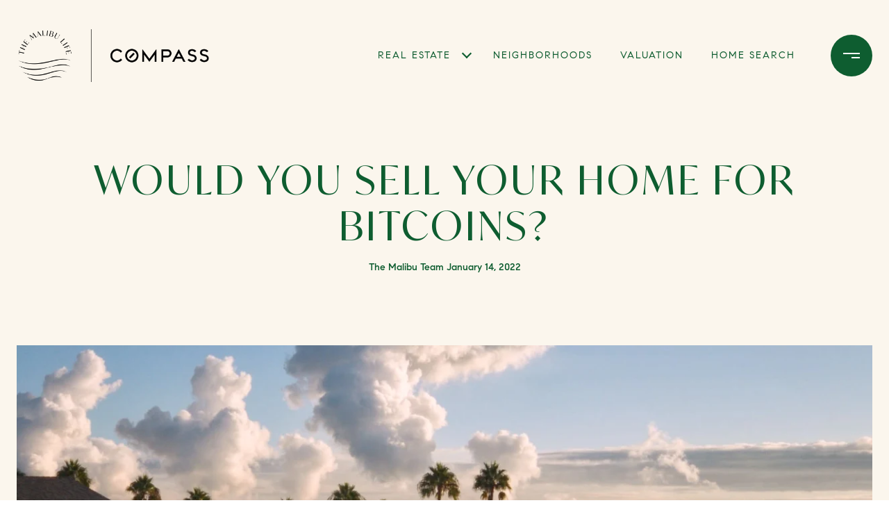

--- FILE ---
content_type: text/html
request_url: https://themalibulife.com/modals.html
body_size: 4067
content:
    <style>
        #modal-7ee6a551-88cc-4073-b9dc-656af6f4af94 .close{display:none;}#modal-7ee6a551-88cc-4073-b9dc-656af6f4af94 .modal-content{height:100%;padding:80px 70px;}@media (max-width: 768px){#modal-7ee6a551-88cc-4073-b9dc-656af6f4af94 .modal-content{padding:24px;}}#modal-7ee6a551-88cc-4073-b9dc-656af6f4af94 .modal-content .popup-modal__close{display:block;}#modal-7ee6a551-88cc-4073-b9dc-656af6f4af94 .popup-modal{width:-webkit-fit-content;width:-moz-fit-content;width:fit-content;max-width:100%;margin-left:auto;margin-right:auto;position:relative;}#modal-7ee6a551-88cc-4073-b9dc-656af6f4af94 .popup-modal.with-image{height:100%;}#modal-7ee6a551-88cc-4073-b9dc-656af6f4af94 .popup-modal .lp-btn{-webkit-flex-shrink:0;-ms-flex-negative:0;flex-shrink:0;}#modal-7ee6a551-88cc-4073-b9dc-656af6f4af94 .popup-modal .lp-text--subtitle{max-width:100%;}#modal-7ee6a551-88cc-4073-b9dc-656af6f4af94 .popup-modal__close{position:absolute;right:5px;top:5px;z-index:10;background-color:transparent;border:none;width:40px;height:40px;cursor:pointer;opacity:0.2;display:none;color:inherit;}#modal-7ee6a551-88cc-4073-b9dc-656af6f4af94 .popup-modal__close:before,#modal-7ee6a551-88cc-4073-b9dc-656af6f4af94 .popup-modal__close:after{display:block;content:'';position:absolute;width:20px;height:2px;background-color:currentColor;left:50%;top:50%;}#modal-7ee6a551-88cc-4073-b9dc-656af6f4af94 .popup-modal__close:before{-webkit-transform:translate(-50%, -50%) rotate(45deg);-moz-transform:translate(-50%, -50%) rotate(45deg);-ms-transform:translate(-50%, -50%) rotate(45deg);transform:translate(-50%, -50%) rotate(45deg);}#modal-7ee6a551-88cc-4073-b9dc-656af6f4af94 .popup-modal__close:after{-webkit-transform:translate(-50%, -50%) rotate(-45deg);-moz-transform:translate(-50%, -50%) rotate(-45deg);-ms-transform:translate(-50%, -50%) rotate(-45deg);transform:translate(-50%, -50%) rotate(-45deg);}#modal-7ee6a551-88cc-4073-b9dc-656af6f4af94 .popup-modal__container{margin-left:auto;margin-right:auto;position:relative;height:100%;}#modal-7ee6a551-88cc-4073-b9dc-656af6f4af94 .popup-modal__container--with-image{min-height:463px;}@media (max-width: 768px){#modal-7ee6a551-88cc-4073-b9dc-656af6f4af94 .popup-modal__container--with-image{-webkit-flex-direction:column;-ms-flex-direction:column;flex-direction:column;overflow-y:auto;}}#modal-7ee6a551-88cc-4073-b9dc-656af6f4af94 .popup-modal__container--with-image .popup-modal__scroll{-webkit-flex-direction:row;-ms-flex-direction:row;flex-direction:row;display:-webkit-box;display:-webkit-flex;display:-ms-flexbox;display:flex;height:100%;min-height:463px;}@media (max-width: 768px){#modal-7ee6a551-88cc-4073-b9dc-656af6f4af94 .popup-modal__container--with-image .popup-modal__scroll{-webkit-flex-direction:column;-ms-flex-direction:column;flex-direction:column;min-height:100%;height:auto;}}#modal-7ee6a551-88cc-4073-b9dc-656af6f4af94 .popup-modal__container--with-image .popup-modal__image{width:50%;object-fit:cover;display:block;-webkit-flex-shrink:0;-ms-flex-negative:0;flex-shrink:0;}@media (max-width: 768px){#modal-7ee6a551-88cc-4073-b9dc-656af6f4af94 .popup-modal__container--with-image .popup-modal__image{width:100%;height:322px;}}#modal-7ee6a551-88cc-4073-b9dc-656af6f4af94 .popup-modal__container--with-image .popup-modal__form-field{margin-left:0;width:100%;max-width:100%;}@media (max-width: 768px){#modal-7ee6a551-88cc-4073-b9dc-656af6f4af94 .popup-modal__container--with-image .popup-modal__form-field{max-width:415px;}}#modal-7ee6a551-88cc-4073-b9dc-656af6f4af94 .popup-modal__container--with-image .popup-modal__title-group{text-align:left;}#modal-7ee6a551-88cc-4073-b9dc-656af6f4af94 .popup-modal__container--with-image .popup-modal__form{width:100%;}#modal-7ee6a551-88cc-4073-b9dc-656af6f4af94 .popup-modal__container--with-image .popup-modal__form.success{width:100%;}#modal-7ee6a551-88cc-4073-b9dc-656af6f4af94 .popup-modal__container--with-image .popup-modal__form-group{width:50%;padding-left:130px;padding-right:130px;}@media (max-width: 1200px){#modal-7ee6a551-88cc-4073-b9dc-656af6f4af94 .popup-modal__container--with-image .popup-modal__form-group{width:100%;padding:30px 50px;}}@media (max-width: 768px){#modal-7ee6a551-88cc-4073-b9dc-656af6f4af94 .popup-modal__container--with-image .popup-modal__form-group{width:100%;padding:20px;}}#modal-7ee6a551-88cc-4073-b9dc-656af6f4af94 .popup-modal__container--with-image .popup-modal__form-scroll{display:-webkit-box;display:-webkit-flex;display:-ms-flexbox;display:flex;-webkit-box-pack:start;-ms-flex-pack:start;-webkit-justify-content:flex-start;justify-content:flex-start;-webkit-align-items:flex-start;-webkit-box-align:flex-start;-ms-flex-align:flex-start;align-items:flex-start;-webkit-flex-direction:column;-ms-flex-direction:column;flex-direction:column;margin-top:auto;margin-bottom:auto;}@media (max-width: 768px){#modal-7ee6a551-88cc-4073-b9dc-656af6f4af94 .popup-modal__container--with-image .popup-modal__form-scroll{width:100%;padding:20px;min-height:auto;overflow-y:unset;}}#modal-7ee6a551-88cc-4073-b9dc-656af6f4af94 .popup-modal__title-group{margin-left:0;margin-right:0;}#modal-7ee6a551-88cc-4073-b9dc-656af6f4af94 .popup-modal__scroll{max-height:100%;overflow-y:auto;}#modal-7ee6a551-88cc-4073-b9dc-656af6f4af94 .popup-modal__form{text-align:center;max-width:100%;width:860px;display:-webkit-box;display:-webkit-flex;display:-ms-flexbox;display:flex;-webkit-flex-direction:column;-ms-flex-direction:column;flex-direction:column;-webkit-box-pack:center;-ms-flex-pack:center;-webkit-justify-content:center;justify-content:center;position:relative;margin-bottom:0;height:100%;margin-left:auto;margin-right:auto;}#modal-7ee6a551-88cc-4073-b9dc-656af6f4af94 .popup-modal__form-group{padding:80px;width:100%;overflow-y:auto;display:-webkit-box;display:-webkit-flex;display:-ms-flexbox;display:flex;}@media (max-width: 768px){#modal-7ee6a551-88cc-4073-b9dc-656af6f4af94 .popup-modal__form-group{padding:30px;overflow-y:unset;}}#modal-7ee6a551-88cc-4073-b9dc-656af6f4af94 .popup-modal__form-scroll{width:100%;}#modal-7ee6a551-88cc-4073-b9dc-656af6f4af94 .popup-modal__form-field{max-width:415px;margin-left:auto;margin-right:auto;}#modal-7ee6a551-88cc-4073-b9dc-656af6f4af94 .popup-modal__input{width:100%;margin-bottom:24px;}#modal-7ee6a551-88cc-4073-b9dc-656af6f4af94 .popup-modal .thank-you{display:none;padding:80px;width:100vw;max-width:100%;-webkit-flex-direction:column;-ms-flex-direction:column;flex-direction:column;-webkit-box-pack:center;-ms-flex-pack:center;-webkit-justify-content:center;justify-content:center;-webkit-align-items:center;-webkit-box-align:center;-ms-flex-align:center;align-items:center;}@media (max-width: 768px){#modal-7ee6a551-88cc-4073-b9dc-656af6f4af94 .popup-modal .thank-you{padding:30px;}}#modal-7ee6a551-88cc-4073-b9dc-656af6f4af94 .popup-modal .success .thank-you{display:-webkit-box;display:-webkit-flex;display:-ms-flexbox;display:flex;}#modal-7ee6a551-88cc-4073-b9dc-656af6f4af94 .popup-modal .success .popup-modal__form-scroll{display:none;}#modal-7ee6a551-88cc-4073-b9dc-656af6f4af94 .popup-modal .success .popup-modal__image{display:none;}#modal-7ee6a551-88cc-4073-b9dc-656af6f4af94 .popup-modal .success .popup-modal__form-group{display:none;}#modal-7ee6a551-88cc-4073-b9dc-656af6f4af94 .popup-modal .popup-modal__container--with-image .success .popup-modal__scroll{display:none;}#modal-7ee6a551-88cc-4073-b9dc-656af6f4af94 .h-pot{height:0;width:0;overflow:hidden;visibility:hidden;line-height:0;font-size:0;position:absolute;}#modal-7ee6a551-88cc-4073-b9dc-656af6f4af94 .lp-h-pot{width:1px;}#modal-7ee6a551-88cc-4073-b9dc-656af6f4af94 .lp-disclaimer{max-width:415px;margin:0 auto 20px auto;}
    </style>
    <script type="text/javascript">
        window.luxuryPresence._modalIncludes = {"modals":[{"modalId":"7ee6a551-88cc-4073-b9dc-656af6f4af94","websiteId":"36a869e9-6bb5-4cfd-85b8-aafca0c99df3","templateId":null,"elementId":"565537f4-5abc-4e82-a579-1dcb0c087620","name":"Email Sign Up Modal","displayOrder":0,"formValues":{"image":"","title":"Are you interested in buying a home?","subheader":"Receive exclusive off-market listings in your inbox.","buttonText":"SEND","buttonStyle":"button-style-1","backgroundType":{"bgType":"SOLID","bgColor":"#ffffff","bgImage":"https://media-production.lp-cdn.com/media/d8994b3d-6492-446a-ac9d-e5bebf7a598b","bgVideo":"https://luxuryp.s3.amazonaws.com/video/4ktguf3j1dfhigo4eboe9uaor.mp4","opacity":0,"fontColor":"#000000","overlayColor":"rgba(0, 0, 0, 0)","bgVideoPoster":null},"secondaryButton":{"path":"/properties/sale","show":true,"type":"LINK","email":"","image":null,"phone":"","style":"button-style-1","content":"View all Properties","openNewTab":false,"fbEventName":null,"gtagConversionId":null,"gtagConversionLabel":null},"success-message":"Thank You!","success-description":""},"customHtmlMarkdown":null,"customCss":null,"sourceResource":null,"sourceVariables":{},"pageSpecific":true,"trigger":"TIMER","backgroundColor":"rgba(0,0,0,.92)","colorSettings":null,"timerDelay":5000,"lastUpdatingUserId":"862df6dc-25f7-410c-8e3b-3983657ec2f8","lastUpdateHash":"6a8f1f2c-b9bf-5b05-9ea5-9839a2b40f0a","createdAt":"2021-12-23T19:20:48.270Z","updatedAt":"2025-01-03T22:04:13.608Z","mediaMap":{},"created_at":"2021-12-23T19:20:48.270Z","updated_at":"2025-01-03T22:04:13.608Z","deleted_at":null,"pages":[]}]};

        const {loadJs, loadCss, jsLibsMap} = window.luxuryPresence.libs;

        const enabledLibsMap = {
            enableParollerJs: 'paroller',
            enableIonRangeSlider: 'ionRangeSlider',
            enableSplide: 'splide',
            enableWowJs: 'wow',
            enableJquery: 'jquery',
            enableSlickJs: 'slick',
        };
        const requiredLibs = [];
                requiredLibs.push(enabledLibsMap['enableWowJs']);
                requiredLibs.push(enabledLibsMap['enableSlickJs']);
                requiredLibs.push(enabledLibsMap['enableParollerJs']);
                requiredLibs.push(enabledLibsMap['enableIonRangeSlider']);
                requiredLibs.push(enabledLibsMap['enableJquery']);
                requiredLibs.push(enabledLibsMap['enableSplide']);

        const loadScriptAsync = (url) => {
            return new Promise((resolve, reject) => {
                loadJs(url, resolve);
            });
        };

        const loadDependencies = async (libs) => {
            for (const lib of libs) {
                const libConfig = jsLibsMap[lib];
                if (libConfig && !libConfig.isLoaded) {

                    if (libConfig.requires) {
                        await loadDependencies(libConfig.requires);
                    }

                    await loadScriptAsync(libConfig.jsSrc);
                    if (libConfig.cssSrc) {
                        loadCss(libConfig.cssSrc);
                    }

                    libConfig.isLoaded = true;
                }
            }
        };


        const initializeModalScripts = () => {
                try {
(function init(sectionDomId) {
  var section = $('#' + sectionDomId);
  section.find('.popup-modal').on('click', function (e) {
    e.stopPropagation();
    return;
  });
  section.on('click', function () {
    window.lpUI.hideModal(sectionDomId);
  });
  $('#' + sectionDomId).on('lpui-show', function () {
    window.lpUI.requestScrollLock(sectionDomId);
  });
  const form = $("#" + sectionDomId).find("form");
  const redirectLink = $('#' + sectionDomId + ' .redirect-link');
  form.on("reset", function () {
    redirectPage(redirectLink);
  });
  function redirectPage(link) {
    if (link.length) {
      const rawHref = link.attr('href');
      link.attr('href', setHttp(rawHref));
      link[0].click();
    }
  }
  function setHttp(link) {
    if (link.search(/^http[s]?\:\/\/|\//) == -1) {
      link = 'http://' + link;
    }
    return link;
  }
})('modal-7ee6a551-88cc-4073-b9dc-656af6f4af94', 'undefined');
} catch(e) {
console.log(e);
}
        };

        // Dynamically load all required libraries and execute modal scripts
        (async () => {
            try {
                await loadDependencies(requiredLibs);
                initializeModalScripts();
            } catch (error) {
                console.error("Error loading libraries: ", error);
            }
        })();
    </script>
        <div id="modal-7ee6a551-88cc-4073-b9dc-656af6f4af94" class="modal "
            data-el-id="565537f4-5abc-4e82-a579-1dcb0c087620"
            style="background-color: rgba(0,0,0,.92);"
            >
            <div class="modal-content">
                <div class="popup-modal  redesign">
        
          <div class="popup-modal__container ">
        
        
            <form class="popup-modal__form " data-type="contact-form" style="background: #ffffff; color: #000000">
              <button class="popup-modal__close close"></button>
              <div class="popup-modal__scroll">
                <div class="popup-modal__form-group">
                  
                    <div class="popup-modal__form-scroll">
        
                    <div class="lp-title-group popup-modal__title-group">
                      <h2 class="lp-h2">Are you interested in buying a home?</h2>
                      <div class="lp-h4 lp-text--subtitle lp-pre-line">Receive exclusive off-market listings in your inbox.</div>
                    </div>
        
                    <div class="popup-modal__form-field">
                      <input id="mp-email" name="email" type="email" class="lp-input popup-modal__input" placeholder="Email" required pattern="[a-zA-Z0-9.!#$%&amp;’*+/=?^_`{|}~-]+@[a-zA-Z0-9-]+(?:\.[a-zA-Z0-9-]+)+">
                      <input type="hidden" name="source" value="CONTACT_INQUIRY">
                      <input id="mp-middleName" name="middleName" value="" autocomplete="off" tabindex="-1" class="lp-h-pot">
                    </div>
                    <div class="lp-disclaimer">  <label style='display: none;' for='-termsAccepted'>Opt In/Disclaimer Consent:</label>
          <label class='lp-tcr-content'>
            <span class='lp-tcr-checkbox'>
              <input
                type='checkbox'
                id='-termsAccepted'
                name='termsAccepted'
                oninvalid="this.setCustomValidity('Please accept the terms and conditions')"
                oninput="this.setCustomValidity('')"
                required
              /></span>
            <span class='lp-tcr-message'>
              
                I agree to be contacted by
                The Malibu Life
                via call, email, and text for real estate services. To opt out, you can reply 'stop' at any time or reply 'help' for assistance. 
                You can also click the unsubscribe link in the emails. Message and data rates may apply. Message frequency may vary.
                <a href='/terms-and-conditions' target='_blank'>Privacy Policy</a>.
            </span>
          </label>
        </div>
                    <button class="lp-btn lp-btn--dark lp-btn--outline lp-btn--mob-full-width button-style-1" type="submit">SEND</button>
                  </div>
        
                </div>
              </div>
        
              <div class="thank-you ">
                <div class="lp-title-group">
                  <h2 class="lp-h2">Thank You!</h2>
                </div>
                        <a
                            href="/properties/sale"
                            
                            class="lp-btn lp-btn--dark lp-btn--outline lp-btn--mob-full-width button-style-1"
                            
                            
                            
                            
                            
                            >
                                    View all Properties
                            </a>
              </div>
            </form>
            
          </div>
        </div>
            </div>
            <button class="close lp-close" type="button" aria-label="close modal">
                <span class="lp-close-icon" aria-hidden="true"></span>
            </button>
        </div><script>(function(){function c(){var b=a.contentDocument||a.contentWindow.document;if(b){var d=b.createElement('script');d.innerHTML="window.__CF$cv$params={r:'9c6ac3afcc4407d6',t:'MTc2OTg3ODgxNy4wMDAwMDA='};var a=document.createElement('script');a.nonce='';a.src='/cdn-cgi/challenge-platform/scripts/jsd/main.js';document.getElementsByTagName('head')[0].appendChild(a);";b.getElementsByTagName('head')[0].appendChild(d)}}if(document.body){var a=document.createElement('iframe');a.height=1;a.width=1;a.style.position='absolute';a.style.top=0;a.style.left=0;a.style.border='none';a.style.visibility='hidden';document.body.appendChild(a);if('loading'!==document.readyState)c();else if(window.addEventListener)document.addEventListener('DOMContentLoaded',c);else{var e=document.onreadystatechange||function(){};document.onreadystatechange=function(b){e(b);'loading'!==document.readyState&&(document.onreadystatechange=e,c())}}}})();</script>